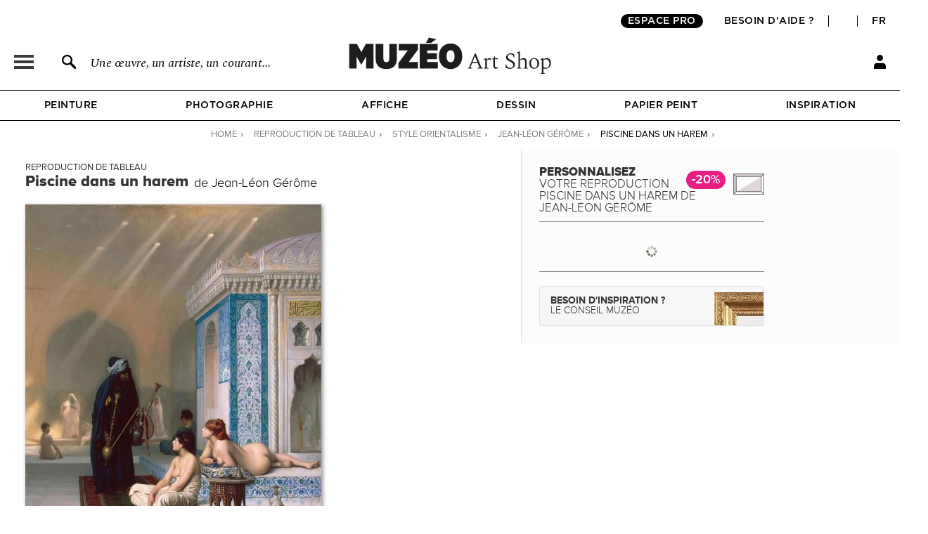

--- FILE ---
content_type: text/css
request_url: https://fr.muzeo.com/sites/all/modules/custom/mzo_inspiration/mzo_inspiration.css?t8yosu
body_size: 4662
content:
@font-face {
	font-family: 'Spectral-Light';
	src: url('polices/Spectral-Light.ttf');
}

@font-face {
	font-family: 'Spectral-Regular';
	src: url('polices/Spectral-Regular.ttf');
}

@font-face {
	font-family: 'Spectral-Italic';
	src: url('polices/Spectral-Italic.ttf');
}

@font-face {
  font-family: 'Spectral-Medium';
  src: url('polices/Spectral-Medium.ttf');
}

@font-face {
  font-family: 'Spectral-MediumItalic';
  src: url('polices/Spectral-MediumItalic.ttf');
}

@font-face {
  font-family: 'Spectral-SemiBold';
  src: url('polices/Spectral-SemiBold.ttf');
}

@font-face {
	font-family: 'GothamNarrow-Medium';
	src: url('polices/GothamNarrow-Medium.otf');
}

@font-face {
	font-family: 'Mark Simonson - Proxima Nova Regular';
	src: url('ProximaNova-Regular.ttf');
}

/*********/
/* Color */
/*********/
.taupe {
    background-color:#c8c2cc;
}

.orange {
    background-color:#e0d39b;
}

.gris {
    background-color:#ddcccf;
}

.bleu {
    background-color:#91B6C6;
}

/***********/
/* General */
/***********/

#main_content div.ctn_panes_main_content div.cnt_panes_page_content div.pane-page-content {
	width:100% !important;
}

.not-front #main_content div.ctn_panes_main_content div.cnt_panes_page_content div.pane-content div.panel-col div.cnt_panes_node_content{
	max-width:2000px !important;
}

.hideme {
	opacity: 0.5;
}

.search_container {
  padding: 40px 0;
}

/************************/
/* HOMEPAGE INSPIRATION */
/************************/

/* Liste inspirations */
#page_2 {
    padding-top: 30px;
    max-width: 100%;
    margin: 0 auto;
}

#page_2 p {
	  font-family: "Spectral-Regular";
}

#page_2 h2 {
    font-size: 28px;
    color: #4A0412;
	  font-family: "Spectral-Regular";
	  letter-spacing: -0.5px;
    border: 1px solid #4A0412;
    display: inline-block;
    padding: 7px 13px;
}

#page_2 h2 a {
    font-size: 28px;
    color: #4A0412;
    font-family: "Spectral-Regular";
    letter-spacing: -0.5px;
    display: inline-block;
}

#page_2 .btn-tag {
    margin: auto;
    margin-bottom: 30px;
    position: relative;
    width: auto;
    text-align: center;
    background: none;
    padding: 5px 0px;
}

#page_2 .rubriques {
        margin: 0 auto;
        margin-bottom: 30px;
        padding-bottom: 5px;
        max-width: 675px;
        text-align:center;
}

#page_2 .rubriques .rubriques-row {
        width:100%;
        display:inline-block;
        padding:8px 0;
}

#page_2 .rubriques .rubriques-row a {
        font-family: "ProximaNovaA-Bold" !important;
        text-transform: uppercase;
        font-size: 13px;
        letter-spacing: 0.08em;
        font-weight: 400 !important;
}

#page_2 .rubriques .rubriques-row a.selected,
#page_2 .rubriques .rubriques-row a:hover {
        text-decoration: underline;
        color: #000;
}

#page_2 .col-mid {
    margin-top: 40px;
    margin-bottom: 40px;
    vertical-align: middle;
    z-index: 1;
    position: relative;
    width: 100%;
    float: left;
    display: flex;
    flex-direction: column;
    align-items: center;
}

#page_2 .colonne-1.col-mid .col-mid-wrapper,
#page_2 .colonne-3.col-mid .col-mid-wrapper {
    padding: 0 20px;
}

#page_2 .colonne-2.col-mid .col-mid-wrapper,
#page_2 .colonne-4.col-mid .col-mid-wrapper {
    padding: 0 20px;
}

#page_2 .colonne-1.col-mid .col-mid-wrapper a:hover,
#page_2 .colonne-2.col-mid .col-mid-wrapper a:hover,
#page_2 .colonne-3.col-mid .col-mid-wrapper a:hover,
#page_2 .colonne-4.col-mid .col-mid-wrapper a:hover {
    color: black;
}

#page_2 .colonne-1.col-mid .col-mid-wrapper a:hover .img_fleche,
#page_2 .colonne-2.col-mid .col-mid-wrapper a:hover .img_fleche,
#page_2 .colonne-3.col-mid .col-mid-wrapper a:hover .img_fleche,
#page_2 .colonne-4.col-mid .col-mid-wrapper a:hover .img_fleche {
    webkit-transform: translateX(7px);
    transform: translateX(7px);
    transition: 0.6s;
    cursor: pointer;
}


#page_2 .col-mid .col-mid-wrapper .cont-mid {
    height: 100%;
    display: flex;
    align-items: center;
    justify-content: center;
}

#page_2 .col-mid.zoom-hover .col-mid-wrapper .cont-mid .img-zoom {
    overflow: hidden;
    position: relative;
}

#page_2 .col-mid .col-mid-wrapper .cont-mid .img-zoom {
    height: 100%;
}

#page_2 .col-mid.zoom-hover .col-mid-wrapper .cont-mid .img-zoom img {
	  width: 100% !important;
	  height: 100% !important;
    max-width: 100%;
    -moz-transition: all 0.8s;
    -webkit-transition: all 0.8s;
    transition: all 0.8s;
}

#page_2 .col-mid.zoom-hover:hover .col-mid-wrapper .cont-mid .img-zoom img {
    -moz-transform: scale(1.06);
    -webkit-transform: scale(1.06);
    transform: scale(1.06);
}

#page_2 .col-mid.zoom-hover .col-mid-wrapper .cont-mid .img-zoom * {
    -moz-box-sizing: border-box;
    -webkit-box-sizing: border-box;
    box-sizing: border-box;
    margin: 0;
    padding: 0;
}

#page_2 .col-mid .col-mid-wrapper .cont_title {
    margin-top: 20px;
    width: auto;
    max-width: 480px;
}

#page_2 .col-mid .col-mid-wrapper .cont_title h3 {
    font-family: "ProximaNovaA-Bold";
    font-size: 26px;
    float: left;
    margin-right: 10px;
    line-height: 1.2;
}

#page_2 .col-mid .col-mid-wrapper .cont_title .subtitle_2 {
    font-size: 27px;
	  font-family: "Spectral-Regular";
    color: #231F20;
    font-weight: 400;
    line-height: 1.2;
    letter-spacing:-0.5px;
}

#page_2 .col-mid .col-mid-wrapper .cont_title .subtitle_3 {
    padding-top: 16px;
    justify-content: space-between;
    float: left;
    width: 100%;
}

#page_2 .col-mid .col-mid-wrapper .cont_title .subtitle_3 p {
    float: left;
    font-family: "ProximaNovaA-Bold" !important;
    text-transform: uppercase;
    font-size: 13px;
    letter-spacing: 0.08em;
    font-weight: 400 !important;
    width: 100%;
    position: relative;
}

 #page_2 .col-mid .col-mid-wrapper .cont_title .subtitle_3 p:hover {
    text-decoration: underline;
}

#page_2 .col-mid .col-mid-wrapper .cont_title .subtitle_3 .img_fleche {
    float: right;
    width: 17px !important;
    height: 15px !important;
}

#page_2 .page_inspiration_home_1 {
    font-size: 19px;
    width: 100%;
    margin-left: auto;
    margin-right: auto;
    display: flex;
    flex-direction: column;
    align-items: center;
}

#page_2 .page_inspiration_home_1 .first-ban {
    margin-bottom: 25px;
    position: absolute;
    width: 100%;
    z-index: 0;
    left: 0px;
    right: 0px;
    height: 480px;
    display: none;
}

#page_2 .page_inspiration_home_1 .col-ba {
    text-align: left;
    z-index: 1;
    position: relative;
    display: flex;
    align-items: center;
    justify-content: center;
}

#page_2 .page_inspiration_home_1 .colonne-1.col-ba {
    margin-top: 20px;
    margin-bottom: 30px;
}

#page_2 .page_inspiration_home_1 .colonne-2.col-ba {
    margin-top: 0px;
    margin-bottom: 35px;
}

#page_2 .page_inspiration_home_1 .colonne-1 {
    width: 100%;
    max-width: 480px;
}

#page_2 .page_inspiration_home_1 .colonne-1 .col-mid-wrapper {
    padding: 0 20px;
}

#page_2 .page_inspiration_home_1 .colonne-1.zoom-hover .img-zoom {
    position: relative;
    overflow: hidden;
}

#page_2 .page_inspiration_home_1 .colonne-1 .img-zoom {
    height: 100%;
}

#page_2 .page_inspiration_home_1 .colonne-1.zoom-hover.zoom-hover .img-zoom img {
    max-width: 100%;
    transition: all 0.8s ease 0s;
}

#page_2 .page_inspiration_home_1 .colonne-1 img {
    width: 100%;
    height: 100%;
}

#page_2 .page_inspiration_home_1 .colonne-1.zoom-hover.zoom-hover .img-zoom * {
    box-sizing: border-box;
    margin: 0px;
    padding: 0px;
}

#page_2 .page_inspiration_home_1 .colonne-2 {
    width: 100%;
    max-width: 480px;
}

#page_2 .page_inspiration_home_1 .colonne-2 .col-mid-wrapper {
    padding: 0 20px;
}

#page_2 .page_inspiration_home_1 .colonne-2 .col-mid-wrapper a:hover {
    color: black;
    text-decoration: none;
}

#page_2 .page_inspiration_home_1 .colonne-2 h1,
#page_2 .page_inspiration_home_1 .colonne-2 h1 a,
#page_2 .page_inspiration_home_1 .colonne-2 h1 a:hover {
    font-size: 28px;
    color: #4A0412 !important;
    font-weight: normal;
    font-family: 'ProximaNovaA-Bold';
    text-decoration: none;
}

#page_2 .page_inspiration_home_1 .colonne-2 .sub_title_inspi,
#page_2 .page_inspiration_home_1 .colonne-2 .sub_title_inspi a,
#page_2 .page_inspiration_home_1 .colonne-2 .sub_title_inspi a:hover {
    margin-top: 5px;
    color: #4A0412;
    font-size: 28px;
	  font-family: "Spectral-Regular";
    font-weight: 400;
    letter-spacing:-0.5px;
}

#page_2 .page_inspiration_home_1 .colonne-2 .paragraphe_2 {
    margin-bottom: 15px;
    margin-top: 15px;
    line-height: 1.2em;
    color: #4A0412;
}

#page_2 .page_inspiration_home_1 .colonne-2 .paragraphe_2 p,
#page_2 .page_inspiration_home_1 .colonne-2 .paragraphe_2 p a,
#page_2 .page_inspiration_home_1 .colonne-2 .paragraphe_2 p a:hover {
	  font-family: "Spectral-Regular";
    font-size: 17px;
    text-decoration: none !important;
    color: #4A0412;
}

#page_2 .page_inspiration_home_1 .colonne-2 .subtitle_3 {
    padding-top: 10px;
    justify-content: space-between;
}

#page_2 .page_inspiration_home_1 .colonne-2 .subtitle_3 {
    float: left;
    width: 100%;
}

#page_2 .page_inspiration_home_1 .colonne-2 .subtitle_3 p,
#page_2 .page_inspiration_home_1 .colonne-2 .subtitle_3 p a,
#page_2 .page_inspiration_home_1 .colonne-2 .subtitle_3 p a:hover {
    float: left;
    font-family: "ProximaNovaA-Bold" !important;
    text-transform: uppercase;
    font-size: 13px;
    letter-spacing: 0.08em;
    font-weight: 400 !important;
    width: 100%;
    position: relative;
}

#page_2 .page_inspiration_home_1 .colonne-2 .subtitle_3 p a:hover {
    text-decoration: underline;
}

#page_2 .page_inspiration_home_1 .colonne-2:hover .paragraphe_2 p,
#page_2 .page_inspiration_home_1 .colonne-2:hover .subtitle_3 p {
    text-decoration: underline;
}

#page_2 .page_inspiration_home_1 .colonne-2 .subtitle_3 p span.arrow {
    position:absolute;
    font-family:Spectral-Regular;
    float:right;
    font-size:20px;
    right:0;
    top:0;
    line-height:11px;
}

#page_2 .page_inspiration_home_1 .colonne-2 .subtitle_3 img.img_fleche {
    float: right;
    width: 17px !important;
    height: 15px !important;
}

#page_2 .page_inspiration_home_1 .colonne-2:hover .subtitle_3 img.img_fleche {
    webkit-transform: translateX(7px);
    transform: translateX(7px);
    transition: 0.6s;
    cursor: pointer;
}

#page_2 .page_inspiration_home_3 {
    font-size: 19px;
    width: 100%;
    margin-left: auto;
    margin-right: auto;
    display: flex;
    flex-direction: column;
    align-items: center;
}

#page_2 .page_inspiration_home_3 .colonne-1.col-mid {
    margin-top: 25px;
    margin-bottom: 25px;
    vertical-align: middle;
    z-index: 1;
    position: relative;
    width: 100%;
    max-width: 480px;
    float: left;
}

#page_2 .page_inspiration_home_3 .colonne-1.col-mid h1 {
    font-size: 28px;
    color: #000;
    font-weight: normal;
    font-family: 'ProximaNovaA-Bold';
}

#page_2 .page_inspiration_home_3 .colonne-1.col-mid h1 .sub_title_inspi {
    margin-top: 15px;
    font-size: 28px;
	  font-family: "Spectral-Regular";
    font-weight: 400;
}

#page_2 .page_inspiration_home_3 .colonne-1.col-mid .paragraphe_3 {
    margin-bottom: 25px;
    margin-top: 10px;
    line-height: 1.2em;
    color: #000;
}

#page_2 .page_inspiration_home_3 .colonne-1.col-mid .paragraphe_3 p {
	  font-family: "Spectral-Regular";
    font-size: 17px;
}

#page_2 .page_inspiration_home_3 .colonne-1.col-mid .paragraphe_3 p:hover {
    text-decoration: underline;
}

#page_2 .page_inspiration_home_3 .colonne-1.col-mid .subtitle_3 {
    padding-top: 10px;
    justify-content: space-between;
    float: left;
    width: 100%;
}

#page_2 .page_inspiration_home_3 .colonne-1.col-mid .subtitle_3 p {
    float: left;
    font-family: "ProximaNovaA-Bold" !important;
    text-transform: uppercase;
    font-size: 13px;
    letter-spacing: 0.08em;
    font-weight: 400 !important;
    width: 100%;
    position: relative;
}

#page_2 .page_inspiration_home_3 .colonne-1.col-mid .subtitle_3 p:hover {
    text-decoration: underline;
}

#page_2 .page_inspiration_home_3 .colonne-1.col-mid .subtitle_3 .img_fleche {
    float: right;
    width: 17px !important;
    height: 15px !important;
}

#page_2 .page_inspiration_home_3 .middle-banniere {
    position: absolute;
    height: auto;
    width: 100%;
    left: 0;
    right: 0;
    z-index: 0;
    display: none;
}

#page_2 .page_inspiration_home_3 .colonne-2.col-mid {
    margin-top: 25px;
    margin-bottom: 25px;
    vertical-align: middle;
    z-index: 1;
    position: relative;
    max-width: 480px;
    width: 100%;
    float: left;
}

#page_2 .page_inspiration_home_3 .colonne-2.col-mid .img-ban-middle {
    display: flex;
    align-items: center;
    justify-content: center;
}

#page_2 .page_inspiration_home_3 .colonne-2.col-mid .img-ban-middle .cont-mid {
    height: 100%;
    display: flex;
    align-items: center;
    justify-content: center;
}

#page_2 .page_inspiration_home_3 .colonne-2.col-mid.zoom-hover .img-ban-middle .cont-mid .img-zoom {
    overflow: hidden;
    position: relative;
    height: 100% !important;
}

#page_2 .page_inspiration_home_3 .colonne-2.col-mid.zoom-hover .img-ban-middle .cont-mid .img-zoom img {
    max-width: 100%;
    -moz-transition: all 0.8s;
    -webkit-transition: all 0.8s;
    transition: all 0.8s;
}

#page_2 .page_inspiration_home_3 .colonne-2.col-mid.zoom-hover .img-ban-middle .cont-mid .img-zoom * {
    -moz-box-sizing: border-box;
    -webkit-box-sizing: border-box;
    box-sizing: border-box;
    margin: 0;
    padding: 0;
}

#page_2 .page_inspiration_home_3 .colonne-2.col-mid.zoom-hover .img-ban-middle img {
    width: 100% !important;
    height: 100% !important;
}
/* End - Liste inspirations */

/* Page inspirations */
#page {
    margin-left: 0px;
    margin-right: 0px;
}

#page #background_page {
    position: absolute;
    width: 100%;
}

#page .breadcrumb {
    display: none;
    width: 100%;
    margin-left: auto;
    margin-right: auto;
    padding: 14px 0;
}

#page .breadcrumb ul {
    display: flex;
}

#page .breadcrumb ul li {
    font-size: 18px;
    color: black;
    font-family: "Spectral-Regular";
    letter-spacing: -0.5px;
}

#page .breadcrumb ul li::before {
    content: "→";
    padding: 0 5px;
}

#page .breadcrumb ul li:first-child::before {
    content: "";
}

#page .inspi_day {
    width: 100%;
    margin-left: auto;
    margin-right: auto;
    padding: 30px 0px;
}

#page .inspi_day .title-page {
    text-align: center;
    position:relative;
}

#page .inspi_day .title-page .btn-tag {
    width: auto;
    position: relative;
    text-align: center;
    background: none;
    padding: 0px;
    padding-top: 0;
    padding-bottom: 20px;
    display: inline-block;
    top: 0;
}

#page .inspi_day .title-page .btn-tag.right {
    position: relative;
    right: 0;
    padding-bottom: 0;
    padding-top: 15px;
}

#page .inspi_day .title-page .btn-tag h2 {
    border: 1px solid black;
    padding: 5px 9px;
}

#page .inspi_day .title-page .btn-tag h2,
#page .inspi_day .title-page .btn-tag h2 a {
    font-size: 18px;
    color: black;
	  font-family: "Spectral-Regular";
    letter-spacing: -0.5px;
}

#page .btn-inspi {
    border: 1px solid black;
    padding: 5px 9px;
    font-size: 18px;
    color: black;
	font-family: "Spectral-Regular";
    letter-spacing: -0.5px;
}

#page .inspi_day .title-page .btn-tag.right h2,
#page .inspi_day .title-page .btn-tag.right h2 a {
    font-family: "ProximaNovaA-Bold" !important;
    text-transform: uppercase;
    font-size: 13px;
    border: none;
    letter-spacing:0.08em;
}

#page .inspi_day .title-page h1 {
    font-size: 28px;
    font-weight: normal;
    font-family: 'ProximaNovaA-Bold';
    color: #000000;
}

#page .inspi_day .title-page .sub_title_inspi {
    width: 60%;
    margin-left: auto;
    margin-right: auto;
    margin-top: 5px;
    font-size: 28px;
	  font-family: "Spectral-Regular";
    font-weight: 400;
    letter-spacing:-0.5px;
}

#page .inspi_day .title-page .sub_title_inspi p {
	  font-family: "Spectral-Regular";
}

#page .page_inspiration {
    width: 100%;
    position: relative;
    padding-bottom: 60px;
    font-size: 19px;
    margin-left: auto;
    margin-right: auto;
    border-bottom: 1px solid rgb(153, 153, 153);
    border: none;
}

#page .page_inspiration #conteneur {
    display: inline-block;
}

#page .page_inspiration #conteneur .col-1 {
    width: 100%;
    float: left;
    margin-right: 0px;
}

#page .page_inspiration #conteneur .col-1 .col-mid-wrapper {
    padding: 0 20px 0 20px;
}

#page .page_inspiration #conteneur .col-1 .col-mid-wrapper .pair.texte.item-0 {
    margin-bottom: 80px;
}

#page .page_inspiration #conteneur .col-1 .bloc_image {
    display: flex;
    align-items: center;
    justify-content: center;
}

#page .page_inspiration #conteneur .col-1 img {
    width: 100%;
    height: auto;
    display: block;
}

#page .page_inspiration #conteneur .col-1 .bloc_text {
    min-height: auto;
    padding: 40px 0;
    line-height: 1.2em;
    display: flex;
    flex-direction: column;
    justify-content: center;
}

#page .page_inspiration #conteneur .col-1 .bloc_text p,
#page .page_inspiration #conteneur .col-1 .bloc_text p a {
	  font-family: "Spectral-Regular";
	  font-size: 18px;
    margin-top: 0px;
}

#page .page_inspiration #conteneur .col-1 .bloc_text p span {
	  font-family: "Spectral-Regular";
}

#page .page_inspiration #conteneur .col-2 {
    width: 100%;
    float: left;
    display: none;
}

#page .page_inspiration #conteneur .col-2 .col-mid-wrapper {
    padding: 0 20px 0 20px;
}

#page .page_inspiration #conteneur .col-2 .bloc_image {
    display: flex;
    align-items: center;
    justify-content: center;
}

#page .page_inspiration #conteneur .col-2 img {
    width: 100%;
    height: auto;
    display: block;
}

#page .page_inspiration #conteneur .col-2 .bloc_text {
    min-height: auto;
    padding: 40px 0;
    line-height: 1.2em;
    display: flex;
    flex-direction: column;
    justify-content: center;
}

#page .page_inspiration #conteneur .col-2 .bloc_text p,
#page .page_inspiration #conteneur .col-2 .bloc_text p a {
	  font-family: "Spectral-Regular";
	  font-size: 18px;
    margin-top: 0px;
}

#page .page_inspiration #conteneur .col-2 .bloc_text p span {
	  font-family: "Spectral-Regular";
}

#page .page_inspiration #conteneur .col-2 #bloc_texte_banniere {
    height: auto;
    width: 100%px;
    line-height: 1.2em;
    padding-bottom: 60px;
    margin-bottom: 60px;
}

#page .page_inspiration #conteneur .col-2 #bloc_texte_banniere p {
    font-family: "Spectral-Regular";
    font-size: 18px;
}

#page .page_inspiration #conteneur .col-2 #bloc_texte_banniere p span {
    font-family: "Spectral-Regular";
}

#page .page_inspiration #conteneur .btn-tag {
    width: auto;
    position: relative;
    text-align: center;
    background: 0 0;
    padding: 5px 0;
    display: block;
}

#page .page_inspiration #conteneur .btn-tag h2 {
    text-align: center;
}

#page .page_inspiration #conteneur .btn-tag h2 a {
    font-size: 18px;
    color: #000;
    font-family: 'Spectral-Regular';
    letter-spacing: -.5px;
    border: 1px solid #000;
    padding: 5px 9px;
}

#page .page_inspiration #conteneur .btn-tag h2 a:hover {
    cursor: pointer;
    border: 1px solid #ff1493;
    color: #ff1493;
}

#page .contenu_selection {
    width: 100%;
    margin-left: auto;
    margin-right: auto;
    text-align: center;
    padding-top: 40px;
    padding-bottom: 40px;
    text-align: center;
    border-bottom: 1px solid rgb(153, 153, 153);
}

#page .contenu_selection h1 {
    font-weight: normal;
    font-size: 28px;
    font-family: 'ProximaNovaA-Bold';
}

#page .contenu_selection .sub_title {
    margin-bottom: 40px;
    line-height: 1.2em;
    text-align: center;
    font-size: 28px;
	  font-family: "Spectral-Regular";
}

 #page .contenu_selection #selection_oeuvre {
    display: block;
    float: left;
    margin-bottom: 80px;
}

#page .contenu_selection #selection_oeuvre .select {
    width: 100%;
    float: left;
}

#page .contenu_selection #selection_oeuvre .select .selection_oeuvre_wrapper {
    padding: 10px;
}

#page .contenu_selection #selection_oeuvre .select img {
    width: 100%;
    display: block;
}

#page .inspiration-pagination,
.cnt_panes_mzo_pages_inspiration_pagination .inspiration-pagination {
      width: 100%;
      position: relative;
      padding-top: 40px;
      padding-bottom: 40px;
      font-size: 19px;
      margin-left: auto;
      margin-right: auto;
      border-bottom: 1px solid rgb(153, 153, 153);
      border-top: 1px solid rgb(153, 153, 153);
}

#page .inspiration-pagination .inspiration-pagination-wrapper,
.cnt_panes_mzo_pages_inspiration_pagination .inspiration-pagination .inspiration-pagination-wrapper {
      display: -webkit-box;
      display: -ms-flexbox;
      display: flex;
      -ms-flex-wrap: wrap;
      flex-wrap: wrap;
      flex-direction: row;
      align-items: center;
}

#page .inspiration-pagination .inspiration-pagination-wrapper .page-item,
.cnt_panes_mzo_pages_inspiration_pagination .inspiration-pagination .inspiration-pagination-wrapper .page-item {
      position:relative;
      height:66px;
}

#page .inspiration-pagination .inspiration-pagination-wrapper .page-item.middle,
.cnt_panes_mzo_pages_inspiration_pagination .inspiration-pagination .inspiration-pagination-wrapper .page-item.middle {
      text-align:center;
      width:auto;
      line-height:66px;
      height:66px;
}

#page .inspiration-pagination .inspiration-pagination-wrapper .page-item.next,
.cnt_panes_mzo_pages_inspiration_pagination .inspiration-pagination .inspiration-pagination-wrapper .page-item.next,
#page .inspiration-pagination .inspiration-pagination-wrapper .page-item.next a,
.cnt_panes_mzo_pages_inspiration_pagination .inspiration-pagination .inspiration-pagination-wrapper .page-item.next a {
      width: auto;
      flex: auto;
}

#page .inspiration-pagination .inspiration-pagination-wrapper .page-item.previous,
.cnt_panes_mzo_pages_inspiration_pagination .inspiration-pagination .inspiration-pagination-wrapper .page-item.previous,
#page .inspiration-pagination .inspiration-pagination-wrapper .page-item.previous a,
.cnt_panes_mzo_pages_inspiration_pagination .inspiration-pagination .inspiration-pagination-wrapper .page-item.previous a {
      width: auto;
      flex: auto;
}

#page .inspiration-pagination .inspiration-pagination-wrapper .page-item.middle a,
.cnt_panes_mzo_pages_inspiration_pagination .inspiration-pagination .inspiration-pagination-wrapper .page-item.middle a {
      font-size:18px;
      color:black;
      font-family:'Spectral-Regular';
      border:1px solid black;
      padding:4px 12px;
      margin:8px 0;
      letter-spacing:-0.5px;
      display:inline-block;
      line-height:normal;
}

#page .inspiration-pagination .inspiration-pagination-wrapper .page-item .title,
.cnt_panes_mzo_pages_inspiration_pagination .inspiration-pagination .inspiration-pagination-wrapper .page-item .title {
      display:none;
      width:100%;
      text-align:center;
      color:black;
      font-family:"ProximaNovaA-Bold";
      font-size:18px;
      margin-bottom:4px;
}
#page .inspiration-pagination .inspiration-pagination-wrapper .page-item .sub_title,
.cnt_panes_mzo_pages_inspiration_pagination .inspiration-pagination .inspiration-pagination-wrapper .page-item .sub_title {
      display:none;
      width:100%;
      text-align:center;
      color:black;
      font-family:"Spectral-Regular";
      font-size:18px;
}

#page .inspiration-pagination .inspiration-pagination-wrapper .page-item .arrow,
.cnt_panes_mzo_pages_inspiration_pagination .inspiration-pagination .inspiration-pagination-wrapper .page-item .arrow {
      position:absolute;
      font-family:"Spectral-Regular";
      font-size:39px;
      top:0;
      line-height:66px;
      display:block;
}

#page .inspiration-pagination .inspiration-pagination-wrapper .page-item.next .arrow,
.cnt_panes_mzo_pages_inspiration_pagination .inspiration-pagination .inspiration-pagination-wrapper .page-item.next .arrow {
      right:0;
      padding-right:10px;
}

#page .inspiration-pagination .inspiration-pagination-wrapper .page-item.previous .arrow,
.cnt_panes_mzo_pages_inspiration_pagination .inspiration-pagination .inspiration-pagination-wrapper .page-item.previous .arrow {
      left:0;
      padding-left:10px;
}

#page .inspiration-pagination .inspiration-pagination-wrapper .page-item.next a,
.cnt_panes_mzo_pages_inspiration_pagination .inspiration-pagination .inspiration-pagination-wrapper .page-item.next a {
      height:65px;
      display:block;
      padding-right:0;
}

#page .inspiration-pagination .inspiration-pagination-wrapper .page-item.previous a,
.cnt_panes_mzo_pages_inspiration_pagination .inspiration-pagination .inspiration-pagination-wrapper .page-item.previous a {
      height:65px;
      display:block;
      padding-left:0;
}

.pane-mzo-pages-inspi-page-oeuvre {
      width: 100%;
      background: #ffffff;
      padding: 40px 0;
}

.pane-mzo-pages-inspi-page-oeuvre .pane-content {
      max-width: 100%;
      width: 100%;
      margin: 0 auto;
}

.pane-mzo-pages-inspi-page-oeuvre h2 {
      font-family: 'ProximaNovaA-Bold';
      font-size: 24px;
      text-align: center;
      margin-bottom: 20px;
      color: #2E2D30;
}

.node-type-inspiration .inspi_page_oeuvres_row {
      display: flex;
      flex-wrap: wrap;
}

.node-type-inspiration .inspi_page_oeuvres_row .inspi_page_oeuvres_col {
      width:50%;
}

.node-type-inspiration .inspi_page_oeuvres_row .inspi_page_oeuvres {
      position: relative;
      height: auto;
      flex: 0 0 auto;
      width: 100%;
      margin: 0;
}

.node-type-inspiration .inspi_page_oeuvres_row .inspi_page_oeuvres .inspi_page_oeuvres_wrapper {
      text-align: center;
      position: relative;
      display: flex;
      align-items: center;
      justify-content: center;
      width: 100%;
      margin: 0 auto;
}

.node-type-inspiration .inspi_page_oeuvres_row .inspi_page_oeuvres .inspi_page_oeuvres_wrapper .inspi_page_oeuvres_wrapper_hover {
      width: 100%;
      height: auto;
      display: block;
      margin: 15px;
      background-repeat: no-repeat;
      position: relative;
}

.node-type-inspiration .inspi_page_oeuvres_row .inspi_page_oeuvres a.link_img_mes,
.node-type-inspiration .inspi_page_oeuvres_row .inspi_page_oeuvres div.link_img_mes {
      width:100%;
      height:auto;
      display:block;
      margin-right:0px;
      background-repeat:no-repeat;
      position:relative;
}

.node-type-inspiration .inspi_page_oeuvres_row .inspi_page_oeuvres a.link_img_mes img {
      width:100%;
}

.node-type-inspiration .inspi_page_oeuvres_row .inspi_page_oeuvres .inspi_hover {
      position: absolute;
      display: none;
      top: 0;
      left: 0;
      width: 100%;
      height: 100%;
      background: url(/sites/all/themes/muzeo/images/inspiration/bg_inspiration.png) repeat;
      color: #ffffff;
      font-size: 14px;
}

.node-type-inspiration .inspi_page_oeuvres_row .inspi_page_oeuvres .inspi_hover .info_img_inspi_title {
      position: absolute;
      top: 5%;
      left: 5%;
      max-width: 90%;
      text-align: left;
}

.node-type-inspiration .inspi_page_oeuvres_row .inspi_page_oeuvres .inspi_hover .inspi_title {
      font-family: 'ProximaNovaA-Bold';
}

.node-type-inspiration .inspi_page_oeuvres_row .inspi_page_oeuvres .inspi_hover .inspi_artiste {
      font-family: 'ProximaNovaA-Light';
      display: block;
      font-size: 13px;
}

.node-type-inspiration .inspi_page_oeuvres_row .inspi_page_oeuvres .inspi_viralite_price {
      display: none;
      position: absolute;
      right: 5%;
      bottom: 5%;
}

.node-type-inspiration .inspi_page_oeuvres_row .inspi_page_oeuvres .inspi_viralite {
      z-index: 5;
      margin: 0;
      display: block;
}

.node-type-inspiration .inspi_page_oeuvres_row .inspi_page_oeuvres .inspi_viralite a.facebook {
      background: url(/sites/all/themes/muzeo/images/viralite/viralite.png) no-repeat;
      background-position: 0px -2px;
      width: auto;
      padding: 0px 14px;
      display: block;
      float: left;
      text-indent: -10000px;
      margin-right: 4px;
      height: 20px;
      margin-top: -4px;
}

.node-type-inspiration .inspi_page_oeuvres_row .inspi_page_oeuvres .inspi_viralite a.twitter {
      background: url(/sites/all/themes/muzeo/images/viralite/viralite.png) no-repeat;
      background-position: -24px -2px;
      width: auto;
      padding: 0px 14px;
      display: block;
      float: left;
      text-indent: -10000px;
      margin-right: 4px;
      height: 20px;
      margin-top: -4px;
}

.node-type-inspiration .inspi_page_oeuvres_row .inspi_page_oeuvres .inspi_viralite span.pinterest a {
      background-image: url(/sites/all/themes/muzeo/images/viralite/viralite.png) !important;
      background-repeat: no-repeat !important;
      background-position: -73px -2px !important;
      background-size: auto !important;
      cursor: pointer !important;
      width: auto !important;
      padding: 0px 14px !important;
      display: block !important;
      float: left !important;
      text-indent: -10000px !important;
      margin-right: 4px !important;
      height: 20px !important;
      margin-top: -4px;
}

.node-type-inspiration .inline_price {
      position: relative;
}

.node-type-inspiration .inspi_page_oeuvres_row .inspi_page_oeuvres .collection {
      display: none;
      position: absolute;
      left: 5%;
      bottom: 5%;
}

.node-type-inspiration .inspi_page_oeuvres_row .inspi_page_oeuvres .collection a.inspiration_coll_link {
      background: url(/sites/all/themes/muzeo/images/inspiration/coll_inspiration.png) no-repeat center;
      display: block;
      width: 31px;
      height: 20px;
}

/* End - Page inspirations */

@media (min-width: 576px) {
    /* Liste inspirations */
    #page_2 {
        padding-top: 30px;
        max-width: 540px;
        margin: 0 auto;
    }

    #page_2 .rubriques .rubriques-row {
        width:170px;
        display:inline-block;
        padding:0;
    }

    #page_2 .colonne-1.col-mid .col-mid-wrapper,
    #page_2 .colonne-3.col-mid .col-mid-wrapper {
        padding: 0 0px 0 0;
    }

    #page_2 .colonne-2.col-mid .col-mid-wrapper,
    #page_2 .colonne-4.col-mid .col-mid-wrapper {
        padding: 0 0 0 0px;
    }

    #page_2 .col-mid .col-mid-wrapper .cont-mid {
        height: 480px;
        display: flex;
        align-items: center;
        justify-content: center;
    }

    #page_2 .col-mid .col-mid-wrapper .cont-mid .img-zoom {
        height: 480px;
    }

    #page_2 .col-mid.zoom-hover .col-mid-wrapper .cont-mid .img-zoom img {
        max-width: 100%;
        -moz-transition: all 0.8s;
        -webkit-transition: all 0.8s;
        transition: all 0.8s;
    }

    #page_2 .col-mid .col-mid-wrapper .cont_title {
        margin-top: 20px;
        padding: 0;
        width: 480px;
    }

    #page_2 .page_inspiration_home_1 .colonne-1 {
        width: 480px;
        max-width: 480px;
    }

    #page_2 .page_inspiration_home_1 .colonne-1 .col-mid-wrapper {
        padding: 0px;
    }

    #page_2 .page_inspiration_home_1 .colonne-1 .img-zoom {
        height: 480px;
    }

    #page_2 .page_inspiration_home_1 .colonne-1 img {
        width: 480px;
        height: 480px;
    }

    #page_2 .page_inspiration_home_1 .colonne-2 {
        width: 480px;
        max-width: 480px;
    }

    #page_2 .page_inspiration_home_1 .colonne-2 .col-mid-wrapper {
        padding: 0px;
    }

    #page_2 .page_inspiration_home_3 .colonne-1.col-mid {
        margin-top: 25px;
        margin-bottom: 25px;
        vertical-align: middle;
        z-index: 1;
        position: relative;
        width: 480px;
        float: left;
    }

    #page_2 .page_inspiration_home_3 .colonne-2.col-mid {
        margin-top: 25px;
        margin-bottom: 25px;
        vertical-align: middle;
        z-index: 1;
        position: relative;
        width: 480px;
        float: left;
    }

    #page_2 .page_inspiration_home_3 .colonne-2.col-mid .img-ban-middle .cont-mid {
        height: 480px;
        display: flex;
        align-items: center;
        justify-content: center;
    }

    #page_2 .page_inspiration_home_3 .colonne-2.col-mid.zoom-hover .img-ban-middle .cont-mid .img-zoom {
        overflow: hidden;
        position: relative;
        height: 480px !important;
    }

    #page_2 .page_inspiration_home_3 .colonne-2.col-mid.zoom-hover .img-ban-middle img {
        width: 480px !important;
        height: 480px !important;
    }
    /* End - Liste inspirations */

    /* Page inspirations */
    #page .breadcrumb {
        display: block;
        width: 540px;
        margin-left: auto;
        margin-right: auto;
        padding: 14px 0;
    }

    #page .inspi_day {
        width: 540px;
        margin-left: auto;
        margin-right: auto;
        padding: 30px 0px;
    }

    #page .page_inspiration {
        width: 540px;
        position: relative;
        padding-bottom: 60px;
        font-size: 19px;
        margin-left: auto;
        margin-right: auto;
        border-bottom: 1px solid rgb(153, 153, 153);
        border: none;
    }

    #page .page_inspiration #conteneur .col-1 .col-mid-wrapper {
        padding: 0 0 0 0;
    }

    #page .page_inspiration #conteneur .col-2 .col-mid-wrapper {
        padding: 0 0 0 0;
    }

    #page .page_inspiration #conteneur .col-2 #bloc_texte_banniere {
        height: auto;
        width: 480px;
        line-height: 1.2em;
        padding-bottom: 60px;
        margin-bottom: 60px;
    }

    #page .contenu_selection {
        width: 540px;
        margin-left: auto;
        margin-right: auto;
        text-align: center;
        padding-top: 40px;
        padding-bottom: 40px;
        text-align: center;
        border-bottom: 1px solid rgb(153, 153, 153);
    }

    #page .inspiration-pagination,
    .cnt_panes_mzo_pages_inspiration_pagination .inspiration-pagination {
      width: 540px;
      position: relative;
      padding-top: 40px;
      padding-bottom: 40px;
      font-size: 19px;
      margin-left: auto;
      margin-right: auto;
      border-bottom: 1px solid rgb(153, 153, 153);
      border-top: 1px solid rgb(153, 153, 153);
    }

    #page .inspiration-pagination .inspiration-pagination-wrapper .page-item.middle,
    .cnt_panes_mzo_pages_inspiration_pagination .inspiration-pagination .inspiration-pagination-wrapper .page-item.middle {
      width:200px;
    }

    #page .inspiration-pagination .inspiration-pagination-wrapper .page-item.next,
    .cnt_panes_mzo_pages_inspiration_pagination .inspiration-pagination .inspiration-pagination-wrapper .page-item.next,
    #page .inspiration-pagination .inspiration-pagination-wrapper .page-item.next a,
    .cnt_panes_mzo_pages_inspiration_pagination .inspiration-pagination .inspiration-pagination-wrapper .page-item.next a {
      width:165px;
    }

    #page .inspiration-pagination .inspiration-pagination-wrapper .page-item.previous,
    .cnt_panes_mzo_pages_inspiration_pagination .inspiration-pagination .inspiration-pagination-wrapper .page-item.previous,
    #page .inspiration-pagination .inspiration-pagination-wrapper .page-item.previous a,
    .cnt_panes_mzo_pages_inspiration_pagination .inspiration-pagination .inspiration-pagination-wrapper .page-item.previous a {
      width:165px;
    }

    #page .inspiration-pagination .inspiration-pagination-wrapper .page-item.previous a,
    .cnt_panes_mzo_pages_inspiration_pagination .inspiration-pagination .inspiration-pagination-wrapper .page-item.previous a,
    #page .inspiration-pagination .inspiration-pagination-wrapper .page-item.next a,
    .cnt_panes_mzo_pages_inspiration_pagination .inspiration-pagination .inspiration-pagination-wrapper .page-item.next a {
      display: table-cell;
      vertical-align: middle;
    }

    .pane-mzo-pages-inspi-page-oeuvre .pane-content {
      max-width: 540px;
      width: 100%;
      margin: 0 auto;
    }

    .node-type-inspiration .inspi_page_oeuvres_row .inspi_page_oeuvres_col {
      width:50%;
    }
    /* End - Page inspirations */
}

@media (min-width: 768px) {
    /* Liste inspirations */
    #page_2 {
        padding-top: 30px;
        max-width: 720px;
        margin: 0 auto;
    }

    #page_2 .col-mid {
        margin-top: 25px;
        margin-bottom: 25px;
        vertical-align: middle;
        z-index: 1;
        position: relative;
        width: 50%;
        float: left;
    }

    #page_2 .colonne-1.col-mid,
    #page_2 .colonne-3.col-mid {
        clear: left;
    }

    #page_2 .colonne-2.col-mid,
    #page_2 .colonne-4.col-mid {
        clear: right;
    }

    #page_2 .colonne-1.col-mid .col-mid-wrapper,
    #page_2 .colonne-3.col-mid .col-mid-wrapper {
        padding: 0 20px 0 0;
    }

    #page_2 .colonne-2.col-mid .col-mid-wrapper,
    #page_2 .colonne-4.col-mid .col-mid-wrapper {
        padding: 0 0 0 20px;
    }

    #page_2 .col-mid .col-mid-wrapper .cont-mid {
        height: 340px;
        display: flex;
        align-items: center;
        justify-content: center;
    }

    #page_2 .col-mid .col-mid-wrapper .cont-mid .img-zoom {
        height: 340px;
    }


    #page_2 .col-mid .col-mid-wrapper .cont_title {
        margin-top: 20px;
        padding: 0px;
        width: auto;
    }

    #page_2 .page_inspiration_home_1 {
        font-size: 19px;
        width: 720px;
        margin-left: auto;
        margin-right: auto;
        display: flex;
        justify-content: space-between;
        align-items: center;
        flex-direction: row;
        background-color: transparent;
    }

    #page_2 .page_inspiration_home_1 .first-ban {
        margin-bottom: 25px;
        position: absolute;
        width: 100%;
        z-index: 0;
        left: 0px;
        right: 0px;
        height: 275px;
        display: block;
    }

    #page_2 .page_inspiration_home_1 .col-ba {
        text-align: left;
        z-index: 1;
        position: relative;
        display: flex;
        align-items: center;
        justify-content: center;
    }

    #page_2 .page_inspiration_home_1 .colonne-1.col-ba {
        margin-top: 0px;
        margin-bottom: 25px;
    }

    #page_2 .page_inspiration_home_1 .colonne-2.col-ba {
        margin-top: 0px;
        margin-bottom: 25px;
    }

    #page_2 .page_inspiration_home_1 .colonne-1 {
        width: 340px;
        max-width: 340px;
    }

    #page_2 .page_inspiration_home_1 .colonne-1 .img-zoom {
        height: 340px;
    }

    #page_2 .page_inspiration_home_1 .colonne-1 img {
        width: 340px;
        height: 340px;
    }

    #page_2 .page_inspiration_home_1 .colonne-2 {
         width: 340px;
         max-width: 340px;
    }

    #page_2 .page_inspiration_home_3 {
        font-size: 19px;
        width: 720px;
        margin-left: auto;
        margin-right: auto;
        display: flex;
        justify-content: space-between;
        align-items: center;
        flex-direction: row;
        background-color: transparent;
    }

    #page_2 .page_inspiration_home_3 .colonne-1.col-mid {
        margin-top: 25px;
        margin-bottom: 25px;
        vertical-align: middle;
        z-index: 1;
        position: relative;
        width: 50%;
        float: left;
    }

    #page_2 .page_inspiration_home_3 .middle-banniere {
        position: absolute;
        height: auto;
        width: 100%;
        left: 0;
        right: 0;
        z-index: 0;
        height: 375px;
        display: block;
    }

    #page_2 .page_inspiration_home_3 .colonne-2.col-mid {
        margin-top: 25px;
        margin-bottom: 25px;
        vertical-align: middle;
        z-index: 1;
        position: relative;
        width: 50%;
        float: left;
    }

    #page_2 .page_inspiration_home_3 .colonne-2.col-mid .img-ban-middle .cont-mid {
        height: 340px;
        display: flex;
        align-items: center;
        justify-content: center;
    }

    #page_2 .page_inspiration_home_3 .colonne-2.col-mid.zoom-hover .img-ban-middle .cont-mid .img-zoom {
        overflow: hidden;
        position: relative;
        /* height: 450px; */
        height: 300px !important;
    }

    #page_2 .page_inspiration_home_3 .colonne-2.col-mid.zoom-hover .img-ban-middle img {
        width: 300px !important;
        height: 300px !important;
    }
    /* End - Liste inspirations */

    /* Page inspirations */
    #page .breadcrumb {
        display: block;
        width: 720px;
        margin-left: auto;
        margin-right: auto;
        padding: 14px 0;
    }

    #page .inspi_day {
        width: 720px;
        margin-left: auto;
        margin-right: auto;
        padding: 60px 0px;
    }

    #page .inspi_day .title-page .btn-tag {
        width: auto;
        position: absolute;
        text-align: center;
        background: none;
        padding: 5px 0px;
        display: block;
        top: 11px;
    }

    #page .inspi_day .title-page .btn-tag.right {
        position: absolute;
        right: 0;
        padding: 5px 0px;
    }

    #page .page_inspiration {
        width: 720px;
        position: relative;
        padding-bottom: 60px;
        font-size: 19px;
        margin-left: auto;
        margin-right: auto;
        border-bottom: 1px solid rgb(153, 153, 153);
        border: none;
    }

    #page .page_inspiration #conteneur .col-1 {
        width: 50%;
        float: left;
        margin-right: 0px;
    }

    #page .page_inspiration #conteneur .col-1 .col-mid-wrapper {
        padding: 0 30px 0 0;
    }

    #page .page_inspiration #conteneur .col-1 .col-mid-wrapper .pair.image {
        display: block;
    }

    #page .page_inspiration #conteneur .col-1 .col-mid-wrapper .impair.image {
        display: none;
    }

    #page .page_inspiration #conteneur .col-1 .col-mid-wrapper .pair.texte {
        display: none;
    }

    #page .page_inspiration #conteneur .col-1 .col-mid-wrapper .impair.texte {
        display: block;
    }

    #page .page_inspiration #conteneur .col-1 .bloc_text {
      padding: 80px 0;
    }

    #page .page_inspiration #conteneur .col-2 {
        width: 50%;
        float: left;
        display: block;
    }

    #page .page_inspiration #conteneur .col-2 .col-mid-wrapper {
        padding: 0 0 0 30px;
    }

    #page .page_inspiration #conteneur .col-2 .col-mid-wrapper .pair.image {
        display: none;
    }

    #page .page_inspiration #conteneur .col-2 .col-mid-wrapper .impair.image {
        display: block;
    }

    #page .page_inspiration #conteneur .col-2 .col-mid-wrapper .pair.texte {
        display: block;
    }

    #page .page_inspiration #conteneur .col-2 .col-mid-wrapper .impair.texte {
        display: none;
    }

    #page .page_inspiration #conteneur .col-2 #bloc_texte_banniere {
        height: auto;
        width: 340px;
        line-height: 1.2em;
        padding-bottom: 60px;
        margin-bottom: 60px;
    }

    #page .page_inspiration #conteneur .col-2 .bloc_text {
        padding: 80px 0;
    }

    #page .contenu_selection {
        width: 720px;
        margin-left: auto;
        margin-right: auto;
        text-align: center;
        padding-top: 40px;
        padding-bottom: 40px;
        text-align: center;
        border-bottom: 1px solid rgb(153, 153, 153);
    }

    #page .contenu_selection #selection_oeuvre .select {
        width: 50%;
        float: left;
    }

    #page .inspiration-pagination,
    .cnt_panes_mzo_pages_inspiration_pagination .inspiration-pagination {
      width: 720px;
      position: relative;
      padding-top: 40px;
      padding-bottom: 40px;
      font-size: 19px;
      margin-left: auto;
      margin-right: auto;
      border-bottom: 1px solid rgb(153, 153, 153);
      border-top: 1px solid rgb(153, 153, 153);
    }

    #page .inspiration-pagination .inspiration-pagination-wrapper .page-item.middle,
    .cnt_panes_mzo_pages_inspiration_pagination .inspiration-pagination .inspiration-pagination-wrapper .page-item.middle {
      width:200px;
    }

    #page .inspiration-pagination .inspiration-pagination-wrapper .page-item.next,
    .cnt_panes_mzo_pages_inspiration_pagination .inspiration-pagination .inspiration-pagination-wrapper .page-item.next,
    #page .inspiration-pagination .inspiration-pagination-wrapper .page-item.next a,
    .cnt_panes_mzo_pages_inspiration_pagination .inspiration-pagination .inspiration-pagination-wrapper .page-item.next a {
      width:260px;
    }

    #page .inspiration-pagination .inspiration-pagination-wrapper .page-item.previous,
    .cnt_panes_mzo_pages_inspiration_pagination .inspiration-pagination .inspiration-pagination-wrapper .page-item.previous,
    #page .inspiration-pagination .inspiration-pagination-wrapper .page-item.previous a,
    .cnt_panes_mzo_pages_inspiration_pagination .inspiration-pagination .inspiration-pagination-wrapper .page-item.previous a {
      width:260px;
    }

    #page .inspiration-pagination .inspiration-pagination-wrapper .page-item.previous a,
    .cnt_panes_mzo_pages_inspiration_pagination .inspiration-pagination .inspiration-pagination-wrapper .page-item.previous a {
      padding-left:25px;
    }

    #page .inspiration-pagination .inspiration-pagination-wrapper .page-item.next a,
    .cnt_panes_mzo_pages_inspiration_pagination .inspiration-pagination .inspiration-pagination-wrapper .page-item.next a {
      padding-right:25px;
    }

    #page .inspiration-pagination .inspiration-pagination-wrapper .page-item .arrow,
    .cnt_panes_mzo_pages_inspiration_pagination .inspiration-pagination .inspiration-pagination-wrapper .page-item .arrow {
      display:block;
    }

    #page .inspiration-pagination .inspiration-pagination-wrapper .page-item.next .arrow,
    .cnt_panes_mzo_pages_inspiration_pagination .inspiration-pagination .inspiration-pagination-wrapper .page-item.next .arrow {
      right:0;
      padding-right:0px;
    }

    #page .inspiration-pagination .inspiration-pagination-wrapper .page-item.previous .arrow,
    .cnt_panes_mzo_pages_inspiration_pagination .inspiration-pagination .inspiration-pagination-wrapper .page-item.previous .arrow {
      left:0;
      padding-left:0px;
    }

    #page .inspiration-pagination .inspiration-pagination-wrapper .page-item .title,
    .cnt_panes_mzo_pages_inspiration_pagination .inspiration-pagination .inspiration-pagination-wrapper .page-item .title {
      display:inline-block;
    }

    #page .inspiration-pagination .inspiration-pagination-wrapper .page-item .sub_title,
    .cnt_panes_mzo_pages_inspiration_pagination .inspiration-pagination .inspiration-pagination-wrapper .page-item .sub_title {
      display:inline-block;
    }

    .pane-mzo-pages-inspi-page-oeuvre .pane-content {
      max-width: 720px;
      width: 100%;
      margin: 0 auto;
    }

    .node-type-inspiration .inspi_page_oeuvres_row .inspi_page_oeuvres_col {
      width:25%;
    }

    .node-type-inspiration .inspi_page_oeuvres_row .inspi_page_oeuvres {
      position: relative;
      height: auto;
      flex: 0 0 auto;
      width: 100%;
      margin: 0;
    }

    .node-type-inspiration .inspi_page_oeuvres_row .inspi_page_oeuvres .inspi_page_oeuvres_wrapper {
      text-align:center;
      position:relative;
      display:flex;
      align-items:center;
      justify-content:center;
      width:100%;
      margin:0 auto;
    }

    .node-type-inspiration .inspi_page_oeuvres_row .inspi_page_oeuvres .inspi_page_oeuvres_wrapper .inspi_page_oeuvres_wrapper_hover {
      width: 100%;
      height: auto;
      display: block;
      margin: 15px;
      background-repeat: no-repeat;
      position: relative;
    }

    .node-type-inspiration .inspi_page_oeuvres_row .inspi_page_oeuvres a.link_img_mes,
    .node-type-inspiration .inspi_page_oeuvres_row .inspi_page_oeuvres div.link_img_mes {
      width:100%;
      height:auto;
      display:block;
      margin-right:0px;
      background-repeat:no-repeat;
      position:relative;
    }
    /* End - Page inspirations */
}

@media (min-width: 992px) {
    /* Liste inspirations */
    #page_2 {
        padding-top: 30px;
        max-width: 956px;
        margin: 0 auto;
    }

    #page_2 .colonne-1.col-mid .col-mid-wrapper,
    #page_2 .colonne-3.col-mid .col-mid-wrapper {
        padding: 0 28px 0 0;
    }

    #page_2 .colonne-2.col-mid .col-mid-wrapper,
    #page_2 .colonne-4.col-mid .col-mid-wrapper {
        padding: 0 0 0 28px;
    }

    #page_2 .col-mid .col-mid-wrapper .cont-mid {
        height: 450px;
        display: flex;
        align-items: center;
        justify-content: center;
    }

    #page_2 .col-mid .col-mid-wrapper .cont-mid .img-zoom {
        height: 450px;
    }

    #page_2 .views-row {
        display: inline-block;
    }

    #page_2 .page_inspiration_home_1 {
        font-size: 19px;
        width: 956px;
        margin-left: auto;
        margin-right: auto;
        display: flex;
        justify-content: space-between;
        align-items: center;
        flex-direction: row;
        background-color: transparent;
    }

    #page_2 .page_inspiration_home_1 .first-ban {
        margin-bottom: 25px;
        position: absolute;
        width: 100%;
        z-index: 0;
        left: 0px;
        right: 0px;
        height: 350px;
        display: block;
    }

    #page_2 .page_inspiration_home_1 .colonne-1 {
        width: 450px;
        max-width: 450px;
    }

    #page_2 .page_inspiration_home_1 .colonne-1 .img-zoom {
        height: 450px;
    }

    #page_2 .page_inspiration_home_1 .colonne-1 img {
        width: 450px;
        height: 450px;
    }

    #page_2 .page_inspiration_home_1 .colonne-2 {
        width: 450px;
        max-width: 450px;
    }

    #page_2 .page_inspiration_home_3 {
        font-size: 19px;
        width: 956px;
        margin-left: auto;
        margin-right: auto;
        display: flex;
        justify-content: space-between;
        align-items: center;
        flex-direction: row;
        background-color: transparent;
    }

    #page_2 .page_inspiration_home_3 .middle-banniere {
        position: absolute;
        height: auto;
        width: 100%;
        left: 0;
        right: 0;
        z-index: 0;
        height: 450px;
        display: block;
    }

    #page_2 .page_inspiration_home_3 .colonne-2.col-mid .img-ban-middle .cont-mid {
        height: 450px;
        display: flex;
        align-items: center;
        justify-content: center;
    }

    #page_2 .page_inspiration_home_3 .colonne-2.col-mid.zoom-hover .img-ban-middle img {
        width: 300px !important;
        height: 300px !important;
    }

     .gd-infinite-scroll-load-more {
        position: absolute;
        bottom: 0;
        right: 0;
    }
    /* End - Liste inspirations */

    /* Page inspirations */
    #page .breadcrumb {
        display: block;
        width: 956px;
        margin-left: auto;
        margin-right: auto;
        padding: 14px 0;
    }

    #page .inspi_day {
        width: 956px;
        margin-left: auto;
        margin-right: auto;
        padding: 60px 0px;
    }

    #page .page_inspiration {
        width: 956px;
        position: relative;
        padding-bottom: 60px;
        font-size: 19px;
        margin-left: auto;
        margin-right: auto;
        border-bottom: 1px solid rgb(153, 153, 153);
        border: none;
    }

    #page .page_inspiration #conteneur .col-2 #bloc_texte_banniere {
        height: auto;
        width: 450px;
        line-height: 1.2em;
        padding-bottom: 60px;
        margin-bottom: 60px;
    }

    #page .contenu_selection {
        width: 956px;
        margin-left: auto;
        margin-right: auto;
        text-align: center;
        padding-top: 40px;
        padding-bottom: 40px;
        text-align: center;
        border-bottom: 1px solid rgb(153, 153, 153);
    }

    #page .contenu_selection #selection_oeuvre .select {
        width: 25%;
        float: left;
    }

    #page .inspiration-pagination,
    .cnt_panes_mzo_pages_inspiration_pagination .inspiration-pagination {
      width: 956px;
      position: relative;
      padding-top: 40px;
      padding-bottom: 40px;
      font-size: 19px;
      margin-left: auto;
      margin-right: auto;
      border-bottom: 1px solid rgb(153, 153, 153);
      border-top: 1px solid rgb(153, 153, 153);
    }

    #page .inspiration-pagination .inspiration-pagination-wrapper .page-item.middle,
    .cnt_panes_mzo_pages_inspiration_pagination .inspiration-pagination .inspiration-pagination-wrapper .page-item.middle {
      width:200px;
    }

    #page .inspiration-pagination .inspiration-pagination-wrapper .page-item.next,
    .cnt_panes_mzo_pages_inspiration_pagination .inspiration-pagination .inspiration-pagination-wrapper .page-item.next,
    #page .inspiration-pagination .inspiration-pagination-wrapper .page-item.next a,
    .cnt_panes_mzo_pages_inspiration_pagination .inspiration-pagination .inspiration-pagination-wrapper .page-item.next a {
      width:378px;
    }

    #page .inspiration-pagination .inspiration-pagination-wrapper .page-item.previous,
    .cnt_panes_mzo_pages_inspiration_pagination .inspiration-pagination .inspiration-pagination-wrapper .page-item.previous,
    #page .inspiration-pagination .inspiration-pagination-wrapper .page-item.previous a,
    .cnt_panes_mzo_pages_inspiration_pagination .inspiration-pagination .inspiration-pagination-wrapper .page-item.previous a {
      width:378px;
    }

    .pane-mzo-pages-inspi-page-oeuvre .pane-content {
      max-width: 956px;
      width: 100%;
      margin: 0 auto;
    }

    .node-type-inspiration .inspi_page_oeuvres_row .inspi_page_oeuvres_col {
      width:25%;
    }

    .node-type-inspiration .inspi_page_oeuvres_row .inspi_page_oeuvres {
      position: relative;
      height: auto;
      flex: 0 0 auto;
      width: 100%;
      margin: 0;
    }

    .node-type-inspiration .inspi_page_oeuvres_row .inspi_page_oeuvres .inspi_page_oeuvres_wrapper {
      text-align: center;
      position: relative;
      display: flex;
      align-items: center;
      justify-content: center;
      width: 100%;
      margin: 0 auto;
    }

    .node-type-inspiration .inspi_page_oeuvres_row .inspi_page_oeuvres .inspi_page_oeuvres_wrapper .inspi_page_oeuvres_wrapper_hover {
      width: 100%;
      height: auto;
      display: block;
      margin: 15px;
      background-repeat: no-repeat;
      position: relative;
    }

    .node-type-inspiration .inspi_page_oeuvres_row .inspi_page_oeuvres a.link_img_mes,
    .node-type-inspiration .inspi_page_oeuvres_row .inspi_page_oeuvres div.link_img_mes {
      width:100%;
      height:auto;
      display:block;
      margin-right:0px;
      background-repeat:no-repeat;
      position:relative;
    }
    /* End - Page inspirations */
}

@media (min-width: 1200px) {
    /* Page inspirations */
    #page .breadcrumb {
        display: block;
        width: 1020px;
        margin-left: auto;
        margin-right: auto;
        padding: 14px 0;
    }

    #page .inspi_day {
        width: 1020px;
        margin-left: auto;
        margin-right: auto;
        padding: 60px 0px;
    }

    #page .page_inspiration {
        width: 1020px;
        position: relative;
        padding-bottom: 60px;
        font-size: 19px;
        margin-left: auto;
        margin-right: auto;
        border-bottom: 1px solid rgb(153, 153, 153);
        border: none;
    }

    #page .inspiration-pagination,
    .cnt_panes_mzo_pages_inspiration_pagination .inspiration-pagination {
      width: 1020px;
      position: relative;
      padding-top: 40px;
      padding-bottom: 40px;
      font-size: 19px;
      margin-left: auto;
      margin-right: auto;
      border-bottom: 1px solid rgb(153, 153, 153);
      border-top: 1px solid rgb(153, 153, 153);
    }

    #page .inspiration-pagination .inspiration-pagination-wrapper .page-item.middle,
    .cnt_panes_mzo_pages_inspiration_pagination .inspiration-pagination .inspiration-pagination-wrapper .page-item.middle {
      width:200px;
    }

    #page .inspiration-pagination .inspiration-pagination-wrapper .page-item.next,
    .cnt_panes_mzo_pages_inspiration_pagination .inspiration-pagination .inspiration-pagination-wrapper .page-item.next,
    #page .inspiration-pagination .inspiration-pagination-wrapper .page-item.next a,
    .cnt_panes_mzo_pages_inspiration_pagination .inspiration-pagination .inspiration-pagination-wrapper .page-item.next a {
      width:410px;
    }

    #page .inspiration-pagination .inspiration-pagination-wrapper .page-item.previous,
    .cnt_panes_mzo_pages_inspiration_pagination .inspiration-pagination .inspiration-pagination-wrapper .page-item.previous,
    #page .inspiration-pagination .inspiration-pagination-wrapper .page-item.previous a,
    .cnt_panes_mzo_pages_inspiration_pagination .inspiration-pagination .inspiration-pagination-wrapper .page-item.previous a {
      width:410px;
    }
    /* End - Page inspirations */
}

@media (min-width: 1400px) {
    /* Page inspirations */
    #page .inspiration-pagination,
    .cnt_panes_mzo_pages_inspiration_pagination .inspiration-pagination {
      width: 1150px;
      position: relative;
      padding-top: 40px;
      padding-bottom: 40px;
      font-size: 19px;
      margin-left: auto;
      margin-right: auto;
      border-bottom: 1px solid rgb(153, 153, 153);
      border-top: 1px solid rgb(153, 153, 153);
    }

    #page .inspiration-pagination .inspiration-pagination-wrapper .page-item.middle,
    .cnt_panes_mzo_pages_inspiration_pagination .inspiration-pagination .inspiration-pagination-wrapper .page-item.middle {
      width:200px;
    }

    #page .inspiration-pagination .inspiration-pagination-wrapper .page-item.next,
    .cnt_panes_mzo_pages_inspiration_pagination .inspiration-pagination .inspiration-pagination-wrapper .page-item.next,
    #page .inspiration-pagination .inspiration-pagination-wrapper .page-item.next a,
    .cnt_panes_mzo_pages_inspiration_pagination .inspiration-pagination .inspiration-pagination-wrapper .page-item.next a {
      width:475px;
    }

    #page .inspiration-pagination .inspiration-pagination-wrapper .page-item.previous,
    .cnt_panes_mzo_pages_inspiration_pagination .inspiration-pagination .inspiration-pagination-wrapper .page-item.previous,
    #page .inspiration-pagination .inspiration-pagination-wrapper .page-item.previous a,
    .cnt_panes_mzo_pages_inspiration_pagination .inspiration-pagination .inspiration-pagination-wrapper .page-item.previous a {
      width:475px;
    }
    /* End - Page inspirations */
}


--- FILE ---
content_type: text/css
request_url: https://fr.muzeo.com/sites/all/themes/muzeo/css/kit_webfont.css?t8yosu
body_size: -329
content:
@font-face {font-family: 'ProximaNovaA-ExtrabldIt';src: url('webfonts/2436AC_0_0.eot');src: url('webfonts/2436AC_0_0.eot?#iefix') format('embedded-opentype'),url('webfonts/2436AC_0_0.woff') format('woff'),url('webfonts/2436AC_0_0.ttf') format('truetype');font-display: swap;}
@font-face {font-family: 'ProximaNovaA-Extrabld';src: url('webfonts/2436AC_4_0.eot');src: url('webfonts/2436AC_4_0.eot?#iefix') format('embedded-opentype'),url('webfonts/2436AC_4_0.woff') format('woff'),url('webfonts/2436AC_4_0.ttf') format('truetype');font-display: swap;}
@font-face {font-family: 'ProximaNovaA-Bold';src: url('webfonts/2436AC_17_0.eot');src: url('webfonts/2436AC_17_0.eot?#iefix') format('embedded-opentype'),url('webfonts/2436AC_17_0.woff') format('woff'),url('webfonts/2436AC_17_0.ttf') format('truetype');font-display: swap;}
@font-face {font-family: 'ProximaNovaA-BoldIt';src: url('webfonts/2436AC_7_0.eot');src: url('webfonts/2436AC_7_0.eot?#iefix') format('embedded-opentype'),url('webfonts/2436AC_7_0.woff') format('woff'),url('webfonts/2436AC_7_0.ttf') format('truetype');font-display: swap;}
@font-face {font-family: 'ProximaNovaA-RegularIt';src: url('webfonts/2436AC_A_0.eot');src: url('webfonts/2436AC_A_0.eot?#iefix') format('embedded-opentype'),url('webfonts/2436AC_A_0.woff') format('woff'),url('webfonts/2436AC_A_0.ttf') format('truetype');font-display: swap;}
@font-face {font-family: 'ProximaNovaA-Regular';src: url('webfonts/2436AC_D_0.eot');src: url('webfonts/2436AC_D_0.eot?#iefix') format('embedded-opentype'),url('webfonts/2436AC_D_0.woff') format('woff'),url('webfonts/2436AC_D_0.ttf') format('truetype');font-display: swap;}
@font-face {font-family: 'ProximaNovaA-LightIt';src: url('webfonts/2436AC_E_0.eot');src: url('webfonts/2436AC_E_0.eot?#iefix') format('embedded-opentype'),url('webfonts/2436AC_E_0.woff') format('woff'),url('webfonts/2436AC_E_0.ttf') format('truetype');font-display: swap;}
@font-face {font-family: 'ProximaNovaA-Light';src: url('webfonts/2436AC_15_0.eot');src: url('webfonts/2436AC_15_0.eot?#iefix') format('embedded-opentype'),url('webfonts/2436AC_15_0.woff') format('woff'),url('webfonts/2436AC_15_0.ttf') format('truetype');font-display: swap;}
@font-face {font-family: 'ProximaNovaA-Semibold';src: url('webfonts/2436AC_19_0.eot');src: url('webfonts/2436AC_19_0.eot?#iefix') format('embedded-opentype'),url('webfonts/2436AC_19_0.woff') format('woff'),url('webfonts/2436AC_19_0.ttf') format('truetype');font-display: swap;}
@font-face {font-family: 'DesignIcons';src: url('webfonts/materialdesignicons-webfont.eot');src: url('webfonts/materialdesignicons-webfont.eot?#iefix') format('embedded-opentype'),url('webfonts/materialdesignicons-webfont.woff') format('woff'),url('webfonts/materialdesignicons-webfont.ttf') format('truetype'),url('webfonts/materialdesignicons-webfont.svg#webfont') format('svg');font-display: swap;}

@font-face {
  font-family: 'Spectral-Bold';
  src: url('webfonts/Spectral-Bold.ttf');
}
@font-face {
  font-family: 'Spectral-Regular';
  src: url('webfonts/Spectral-Regular.ttf');
}
@font-face {
  font-family: 'Spectral-Italic';
  src: url('webfonts/Spectral-Italic.ttf');
}
@font-face {
  font-family: 'Spectral-Medium';
  src: url('webfonts/Spectral-Medium.ttf');
}
@font-face {
  font-family: 'Spectral-MediumItalic';
  src: url('webfonts/Spectral-MediumItalic.ttf');
}
@font-face {
  font-family: 'Spectral-Light';
  src: url('webfonts/Spectral-Light.ttf');
}
@font-face {
  font-family: 'Spectral-ExtraLight';
  src: url('webfonts/Spectral-ExtraLight.ttf');
}
@font-face {
  font-family: 'Spectral-ExtraLightItalic';
  src: url('webfonts/Spectral-ExtraLightItalic.ttf');
}
@font-face {
  font-family: 'Gotham-Book';
  src: url('webfonts/Gotham-Book.otf') format('opentype');
}
@font-face {
  font-family: 'Gotham-Medium';
  src: url('webfonts/Gotham-Medium.otf') format('opentype');
}
@font-face {
  font-family: 'MyriadPro-Regular';
  src: url('webfonts/MyriadPro-Regular.otf') format('opentype');
}
